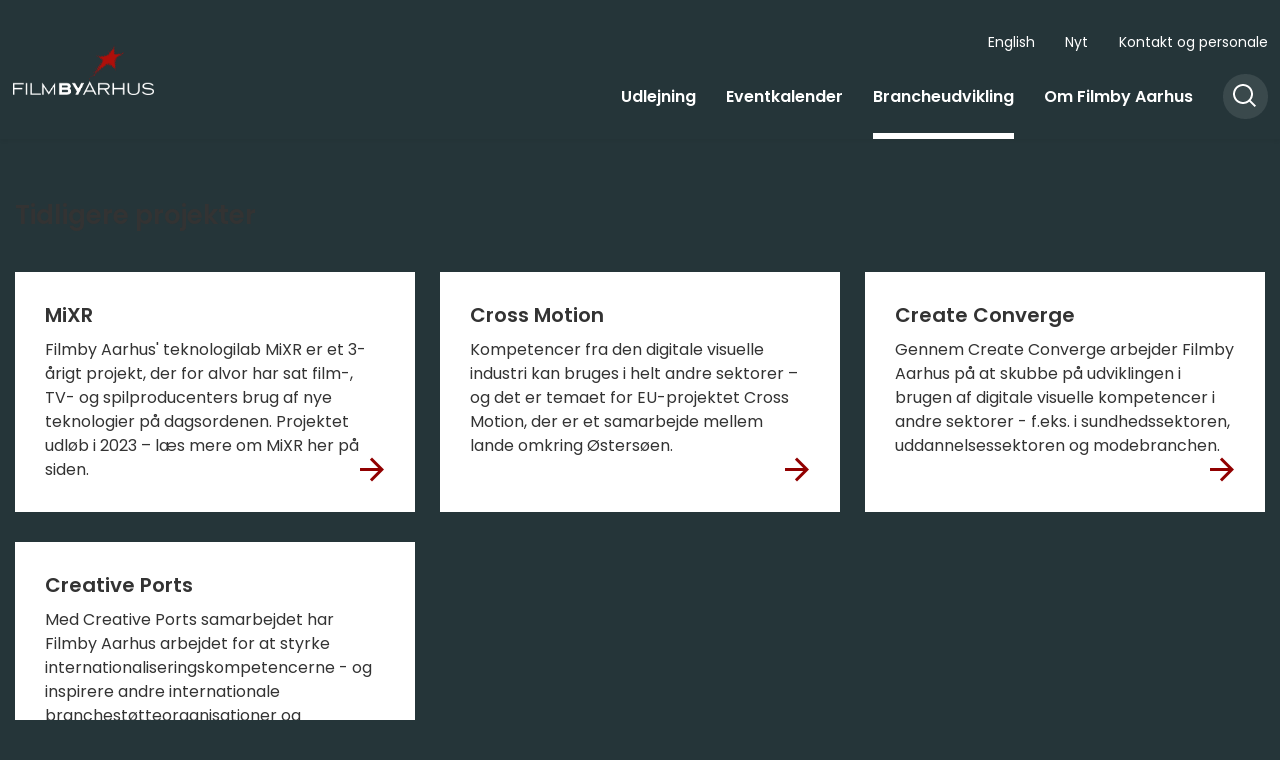

--- FILE ---
content_type: text/html; charset=utf-8
request_url: https://filmbyaarhus.dk/brancheudvikling/tidligere-projekter/
body_size: 6750
content:
<!DOCTYPE html>

    <meta property="publicIp" content="13.59.79.134">

<html lang="da" style="--font-primary:poppins,sans-serif; --font-secondary:poppins,sans-serif;">

<head prefix="og: http://ogp.me/ns#">

    <link rel="stylesheet" media="all" type="text/css" href="/assets/css/icons.css" />
    <link rel="stylesheet" href="/css/bundle.css?v=m40DlRCCunHivMtNOT6nFvEJJgI" />
    <link rel="stylesheet" type="text/css" media="print" href="/assets/css/print.css" />
    

    <script crossorigin="anonymous" src="https://cdnjs.cloudflare.com/ajax/libs/jquery/3.7.1/jquery.min.js"></script>
    <script src="https://cdnjs.cloudflare.com/ajax/libs/1000hz-bootstrap-validator/0.11.9/validator.min.js"></script>
    <script src="https://cdnjs.cloudflare.com/ajax/libs/twitter-bootstrap/4.3.1/js/bootstrap.bundle.min.js"></script>
    <script src="https://ajax.aspnetcdn.com/ajax/jquery.validate/1.16.0/jquery.validate.min.js"></script>
    <script src="https://ajax.aspnetcdn.com/ajax/mvc/5.2.3/jquery.validate.unobtrusive.min.js"></script>
    <script src="https://cdnjs.cloudflare.com/ajax/libs/js-cookie/2.2.1/js.cookie.min.js"></script>
    <script src="/Scripts/picturefill.min.js"></script>
    <script src="/Scripts/lazysizes.min.js"></script>
    <script src="/Scripts/ls.unveilhooks.min.js"></script>
    <script defer src="/scripts/cludo-voice-search.js"></script>
    <script defer src="/js/bundle.js?v=D43i7ag6iDnxkoOu2e-X7rfVFAE"></script>
    <script src="https://dreambroker.com/channel/embed/webc/dreambroker-studio-video-player.js"></script>

                    <!-- Cookieinformation -->
<script id="CookieConsent" src="https://policy.app.cookieinformation.com/uc.js" data-culture="DA" type="text/javascript"></script>                    <!-- Cookieinformation -->

    <!--Open Graph Metas-->
    <meta http-equiv="Content-Type" content="text/html; charset=utf-8">
    <title>Tidligere projekter | Filmby Aarhus</title>
        <link rel="alternate" hreflang="da" href="https://filmbyaarhus.dk/brancheudvikling/tidligere-projekter">
    <meta name="description" content="Tidligere projekter">
    <meta property="og:title" content="Tidligere projekter" />
    <meta name="twitter:title" content="Tidligere projekter" />
    <meta property="og:description" content="Tidligere projekter" />
    <meta name="twitter:description" content="Tidligere projekter" />
    <meta name="robots" content="index,follow">

    <meta property="og:url" content="https://filmbyaarhus.dk/brancheudvikling/tidligere-projekter" />
    <meta property="og:type" content="website" />
    <meta name="pageId" content="228710" />
    <meta name="page_date" content="2024-02-15T15:26:41Z" />
    <meta name="page_breadcrumb" content="Filmby Aarhus|Brancheudvikling" />

    <meta property="og:updated_time" content="2024-02-15T15.26.41Z" />
    <meta property="og:pageDate" content="0001-01-01T00.00.00Z" />




    <meta property="og:site_name" content="Filmby Aarhus">
    <meta property="og:locale" content="da">
    <meta name="google-site-verification" content="">
    <meta name="viewport" content="initial-scale=1.0, maximum-scale=5.0, minimum-scale=1.0, width=device-width" />


        <link type="image/png" rel="icon" 48x48" href="/media/bu0fs4pf/fba_stjerne.png?width=48&amp;height=48&amp;format=noformat&amp;v=1d79998f99ccac0 sizes=" />
        <link type="image/png" rel="apple-touch-icon" sizes="57x57" href="/media/bu0fs4pf/fba_stjerne.png?width=57&amp;height=57&amp;format=noformat&amp;v=1d79998f99ccac0" />
        <link type="image/png" rel="apple-touch-icon" sizes="60x60" href="/media/bu0fs4pf/fba_stjerne.png?width=60&amp;height=60&amp;format=noformat&amp;v=1d79998f99ccac0" />
        <link type="image/png" rel="apple-touch-icon" sizes="72x72" href="/media/bu0fs4pf/fba_stjerne.png?width=72&amp;height=72&amp;format=noformat&amp;v=1d79998f99ccac0" />
        <link type="image/png" rel="apple-touch-icon" sizes="76x76" href="/media/bu0fs4pf/fba_stjerne.png?width=76&amp;height=76&amp;format=noformat&amp;v=1d79998f99ccac0" />
        <link type="image/png" rel="apple-touch-icon" sizes="114x114" href="/media/bu0fs4pf/fba_stjerne.png?width=114&amp;height=114&amp;format=noformat&amp;v=1d79998f99ccac0" />
        <link type="image/png" rel="apple-touch-icon" sizes="144x144" href="/media/bu0fs4pf/fba_stjerne.png?width=144&amp;height=144&amp;format=noformat&amp;v=1d79998f99ccac0" />
        <link type="image/png" rel="apple-touch-icon" sizes="180x180" href="/media/bu0fs4pf/fba_stjerne.png?width=180&amp;height=180&amp;format=noformat&amp;v=1d79998f99ccac0" />
        <link rel="icon" type="image/png" sizes="16x16" href="/media/bu0fs4pf/fba_stjerne.png?width=16&amp;height=16&amp;format=noformat&amp;v=1d79998f99ccac0" />
        <link rel="icon" type="image/png" sizes="32x32" href="/media/bu0fs4pf/fba_stjerne.png?width=32&amp;height=32&amp;format=noformat&amp;v=1d79998f99ccac0" />
        <link rel="icon" type="image/png" sizes="96x96" href="/media/bu0fs4pf/fba_stjerne.png?width=96&amp;height=96&amp;format=noformat&amp;v=1d79998f99ccac0" />
        <link rel="icon" type="image/png" 120x120" href="/media/bu0fs4pf/fba_stjerne.png?width=120&amp;height=120&amp;format=noformat&amp;v=1d79998f99ccac0 sizes=" />

    <meta name="msapplication-TileColor" content="#ffffff">
    <meta name="msapplication-TileImage" content="~/icons/ms-icon-144x144.png">
    <meta name="theme-color" content="#ffffff">




    <!-- Cludo tag -->



    <!-- Twitter -->
    <meta name="twitter:card" content="summary" />
    <!-- Twitter - Article -->

    
    <style>
        :root {
            --color-primary: #253539;
            --color-primary-text: #fff;
            --color-secondary: #d3e6f1;
            --color-secondary-text: #253539;
            --color-header: #253539;
            --color-header-text: #5465ff;
            --color-header-link-underline: #5465ff;
            --color-header-icon: #5465ff;
            --color-body: #253539;
            
            --color-grey-dark: #910000;
            --color-grey-light: #d3e6f1;
            
            --color-icons: #5465ff;
            --color-arrows: #910000;
            --color-btn-primary: #910000;
            --color-btn-primary-text: #fff;
            
            
            --color-primary-decorative: #253539;
            --color-primary-decorative-text: #fff;
            --color-secondary-decorative: #d3e6f1;
            --color-secondary-decorative-text: #253539;
            --color-footer: #253539;
            --color-footer-text: #fff;
            
            --color-btn-bg--footer-text: #d3e6f1;
            --color-footer-icons: #d3e6f1;
            --color-footer-arrows: #d3e6f1;
            --color-link: #5465ff;
            --color-tag: #910000;
            --color-overlay-cover: rgba(0, 0, 153, 0);
            --color-overlay-start: #253539;
            
            --color-overlay-text: #fff;
            --color-overlay-button: #fff;
            --color-overlay-button-text: #253539;
            
            
            --color-article-element--0: #5465ff;
            --color-article-element-title--0: #fff;
            --color-article-element--1: #910000;
            --color-article-element-title--1: #fff;
            --color-article-element--2: #d3e6f1;
            --color-article-element-title--2: #253539;
            --color-article-element--3: #910000;
            --color-article-element-title--3: #fff;
            --color-article-element--4: #d3e6f1;
            --color-article-element-title--4: #253539;
            --color-article-element--5: #d3e6f1;
            --color-article-element-title--5: #fff;
            --color-btn-bg--primary: #d3e6f1;
            --color-btn-bg--primary-text: #253539;
            --color-btn-bg--primary-border-color: #d3e6f1;
            --color-btn-bg--secondary: #5465ff;
            --color-btn-bg--secondary-text: #fff;
            --color-btn-bg--secondary-border-color: #5465ff;
            --color-btn-bg--grey-light: #910000;
            --color-btn-bg--grey-light-text: #fff;
            --color-btn-bg--header-border-color:#fff;
            
            --color-bg-white-component-border:#5465ff;
            --color-border-top--article-components-bg:#253539;
            --color-border-top--article-components-text:#d3e6f1;
        }
    </style>

    <style>
            :root {
            
            
            --header-brand-height-lg: 50px;
            --header-brand-height-md: 50px;


                
                
                

                
                
                


                
                
                
                
                
                
                

            }
    </style>
</head>

<body class="cta-icon-arrow-medium list-icon-arrow-short link--underline--lr   "  data-pageid="228710" data-print-logo="false">


    


    

<header class="header__megamenu-extended   ">
    <div>
        <a class="bypass-block" href="#main-content">G&#xE5; til hovedindhold</a>
    </div>

    <nav class="navbar navbar-expand-lg navbar__megamenu-extended    bg--primary" aria-label="Hovednavigation">
        <div class="container header__container">
            <div class="navbar__megamenu__header">

                <a class="navbar-brand" href="https://filmbyaarhus.dk/" >
                            <img class="no-fit" src="/media/x5df0gvf/fba_hvid_rod_stjerne.png" alt="logo" />
                            <h1 class="hidden">Tidligere projekter</h1>
                </a>

                <div class="navbar__megamenu__header__togglers">
                        <button id="navbarSearchToggleMobile" class="navbar__search-toggle" type="button" aria-pressed="false" aria-label="S&#xF8;ge knap" aria-haspopup="true" aria-expanded="false">
                            <svg width="23" height="23" viewBox="0 0 23 23" fill="none" xmlns="http://www.w3.org/2000/svg">
                                <path fill-rule="evenodd" clip-rule="evenodd" d="M16.3 17.7C14.6 19.1 12.4 20 10 20C4.5 20 0 15.5 0 10C0 4.5 4.5 0 10 0C15.5 0 20 4.5 20 10C20 12.4 19.2 14.6 17.7 16.3L23 21.5L21.5 23L16.3 17.7ZM18 10C18 14.4 14.4 18 10 18C5.6 18 2 14.4 2 10C2 5.6 5.6 2 10 2C14.4 2 18 5.6 18 10Z" fill="#2961D0"></path>
                            </svg>
                        </button>
                    <button class="navbar-toggler" type="button" data-toggle="collapse" data-target=".navbar-collapse" aria-expanded="false" aria-label="Vis menu">
                        <div class="navbar-toggler-icon"><span></span><span></span><span></span></div>
                    </button>
                </div>
            </div>
                <div class="navbar-collapse">
                                <div class="navbar-nav__secondary-container ">
                                    
                                        <ul class="navbar-nav navbar-nav__secondary">
                                                    <li class="nav-item">
                                                        <a class="nav-link "  target="" href="https://filmbyaarhus.dk/english">English<span></span></a>
                                                    </li>
                                                    <li class="nav-item">
                                                        <a class="nav-link "  target="" href="https://filmbyaarhus.dk/nyt">Nyt<span></span></a>
                                                    </li>
                                                    <li class="nav-item">
                                                        <a class="nav-link "  target="" href="https://filmbyaarhus.dk/om-filmby-aarhus/kontakt-og-personale">Kontakt og personale<span></span></a>
                                                    </li>
                                        </ul>
                                    
                                </div>

                        <div class="navbar-nav__primary-container">
                            <ul class="nav navbar-nav navbar-nav__primary">
                                            <li class="nav-item ">
                                                    <a class="nav-link "  href="/udlejning">Udlejning</a>
                                            </li>
                                            <li class="nav-item ">
                                                    <a class="nav-link "  href="/eventkalender">Eventkalender</a>
                                            </li>
                                            <li class="nav-item ">
                                                    <a class="nav-link active" aria-current=page href="/brancheudvikling">Brancheudvikling</a>
                                            </li>
                                            <li class="nav-item ">
                                                    <a class="nav-link "  href="/om-filmby-aarhus">Om Filmby Aarhus</a>
                                            </li>
                                    <li class=" nav-item__search-toggle">
                                                <button id="navbarSearchToggle" class="navbar__search-toggle" data-textOpen="&#xC5;ben global s&#xF8;gning" data-textClose="Luk global s&#xF8;gning" type="button" aria-label="S&#xF8;ge knap" aria-haspopup="true" aria-expanded="false">
                                                    <svg width="23" height="23" viewBox="0 0 23 23" fill="none" xmlns="http://www.w3.org/2000/svg">
                                                        <path fill-rule="evenodd" clip-rule="evenodd" d="M16.3 17.7C14.6 19.1 12.4 20 10 20C4.5 20 0 15.5 0 10C0 4.5 4.5 0 10 0C15.5 0 20 4.5 20 10C20 12.4 19.2 14.6 17.7 16.3L23 21.5L21.5 23L16.3 17.7ZM18 10C18 14.4 14.4 18 10 18C5.6 18 2 14.4 2 10C2 5.6 5.6 2 10 2C14.4 2 18 5.6 18 10Z" fill="#2961D0"></path>
                                                    </svg>
                                                </button>
                                        </li>
                            </ul>
                        </div>

                </div>
        </div>
    </nav>
        <div class="header__megamenu-extended__search-bar ">
            <div class="container">
                <form id="global-search-form" class="header__megamenu-extended__search-bar__form" method="GET" action="/soegeresultatsside/" role="search" autocomplete="off">
                    <div class="form-group ">
                        <input data-useraffle="False" class="js-auto-suggestions" data-search-pageid="228603" type="search" name="query" placeholder="Hvad s&#xF8;ger du?" required="" aria-label="Hvad s&#xF8;ger du?">
                        <button id="search-submit" type="submit">S&#xF8;g</button>
                    </div>
                </form>
            </div>
        </div>



<script>
    jQuery(function () {
        CheckBannerShowed()

    });
    jQuery(document).on("click", ".banner__alert__close", function () {
        var id = jQuery(this).data("bannerid");
        console.log(id)
        setCookieBanner(id)
        jQuery(".banner__alert[data-id='" + id + "']").fadeOut("fast");

    });

    function CheckBannerShowed() {
        var bannerIds = Cookies.get('BANNER-IDS');
        if (bannerIds != undefined && bannerIds != "") {
            var ids = bannerIds.split(",")
            var banner = jQuery('.banner__alert');
            $.each(banner, function (index, item) {
                if (jQuery.inArray(jQuery(item).data("id"), ids) == -1) {
                    jQuery(item).css("display", "flex").hide().show()
                }
            });

        } else {
            jQuery(".banner__alert").css("display", "flex")
                .hide()
                .show();
        }
    }
    function setCookieBanner(id) {
        var bannerIds = Cookies.get('BANNER-IDS');
        var ids = [];

        let dt = new Date();
        dt.setMinutes(dt.getMinutes() + 30)
        if (bannerIds != undefined && bannerIds != "") {
            ids = bannerIds.split(",")
            ids.push(id);
            Cookies.set('BANNER-IDS', ids.join(","), { expires: dt })
        } else {
            ids.push(id)
            Cookies.set('BANNER-IDS', ids.join(","), { expires: dt })
        }
    }
</script></header>



    



<main id="main-content" class="">

<section class=" pt--small">
    <div class="container">
        <div class="row">
            <div class="col-md-12">
                <div class="title ">
                        <h2>Tidligere projekter</h2>
                </div>
            </div>
        </div>
    </div>
</section>

    <section data-view='4. Autolinkbox-viewmode Stacked-mode' class=" stacked  mb--large  ">
        <div class="container">
            <div class="row row--grid equalizer">
                            <div class="col-md-6 col-lg-4">
                                <a class="item card card__portrait no-arrow card__portrait--no-image" href="/brancheudvikling/tidligere-projekter/mixr">
                                    <div class="card__portrait__text">
                                            
                                                <h2 class="h3">MiXR</h2>

                                                <p>Filmby Aarhus&#x27; teknologilab MiXR er et 3-&#xE5;rigt projekt, der for alvor har sat film-, TV- og spilproducenters brug af nye teknologier p&#xE5; dagsordenen. Projektet udl&#xF8;b i 2023 &#x2013; l&#xE6;s mere om MiXR her p&#xE5; siden.</p>
                                    </div>
                                        <div class="arrow"></div>
                                </a>
                            </div>
                            <div class="col-md-6 col-lg-4">
                                <a class="item card card__portrait no-arrow card__portrait--no-image" href="/brancheudvikling/tidligere-projekter/cross-motion">
                                    <div class="card__portrait__text">
                                            
                                                <h2 class="h3">Cross Motion</h2>

                                                <p>Kompetencer fra den digitale visuelle industri kan bruges i helt andre sektorer &#x2013; og det er temaet for EU-projektet Cross Motion, der er et samarbejde mellem lande omkring &#xD8;sters&#xF8;en.</p>
                                    </div>
                                        <div class="arrow"></div>
                                </a>
                            </div>
                            <div class="col-md-6 col-lg-4">
                                <a class="item card card__portrait no-arrow card__portrait--no-image" href="/brancheudvikling/tidligere-projekter/create-converge">
                                    <div class="card__portrait__text">
                                            
                                                <h2 class="h3">Create Converge</h2>

                                                <p>Gennem Create Converge arbejder Filmby Aarhus p&#xE5; at skubbe p&#xE5; udviklingen i brugen af digitale visuelle kompetencer i andre sektorer - f.eks. i sundhedssektoren, uddannelsessektoren og modebranchen.</p>
                                    </div>
                                        <div class="arrow"></div>
                                </a>
                            </div>
                            <div class="col-md-6 col-lg-4">
                                <a class="item card card__portrait no-arrow card__portrait--no-image" href="/brancheudvikling/tidligere-projekter/creative-ports">
                                    <div class="card__portrait__text">
                                            
                                                <h2 class="h3">Creative Ports</h2>

                                                <p>Med Creative Ports samarbejdet har Filmby Aarhus arbejdet for at styrke internationaliseringskompetencerne - og inspirere andre internationale branchest&#xF8;tteorganisationer og videninstitutioner ved at bidrage med vores erfaringer p&#xE5; omr&#xE5;det.</p>
                                    </div>
                                        <div class="arrow"></div>
                                </a>
                            </div>
            </div>
        </div>
    </section>
</main>









<footer class="footer bg--footer ">
    <div class="footer__container">
        <div class="container">
            <div class="row">
                        <div class="col-md-12 col-lg-3 order-mobile-0 col--footer">
                            <div class="row">
                                        <div class="col-md-12 col-lg-12  ">

        <div class="logo ">
            <img src="/media/4ukjm3iu/filmbyarhus_logo_negativ.png?quality=95&amp;v=1d9c5857a90c310" alt="Logo Filmby Aarhus " data-defaultLogo="/media/4ukjm3iu/filmbyarhus_logo_negativ.png?quality=95&amp;v=1d9c5857a90c310" data-darkmodeLogo="/media/4ukjm3iu/filmbyarhus_logo_negativ.png?quality=95&amp;v=1d9c5857a90c310" />
        </div>

    <div class="footer__content   ">
        <div class=" rich-text">
            <p>Filmbyen 23, 1. sal<br>8000 Aarhus C</p>
<p>Telefon: +45 89 40 48 73<br>E-mail: <a rel="noopener" href="mailto:filmby@aarhus.dk" target="_blank" title="Send mail til Filmby Aarhus">filmby@aarhus.dk</a></p>
        </div>

    </div>
                                        </div>
                            </div>
                        </div>
                        <div class="col-md-12 col-lg-3 order-mobile-0 col--footer">
                            <div class="row">
                                        <div class="col-md-12 col-lg-12  ">
                                        </div>
                            </div>
                        </div>
                        <div class="col-md-12 col-lg-3 order-mobile-0 col--footer">
                            <div class="row">
                                        <div class="col-md-12 col-lg-12  ">

    <div class="footer__content   ">
        <div class=" rich-text">
            <p>&nbsp;</p>
<p>&nbsp;</p>
        </div>

    </div>

    <div class="footer__content   ">
        <div class=" rich-text">
            <p>Filmby Aarhus er en del af<a rel="noopener" href="https://kulturogborgerservice.aarhus.dk/organisation/kulturforvaltningen" target="_blank" title="Kulturforvaltningens hjemmeside">&nbsp;Kulturforvaltningen i Aarhus Kommune</a></p>
<p>EAN-nr. 5790000421848</p>
<p><a rel="noopener" href="https://was.digst.dk/filmbyaarhus-dk" target="_blank" title="Tilgængelighedserklæring">Tilgængelighedserklæring</a><br><a rel="noopener" href="https://filmbyaarhus.dk/om-filmby-aarhus/privatlivspolitik" target="_blank" title="Privatlivspolitik">Privatlivspolitik | Filmby Aarhus</a></p>
        </div>

    </div>
                                        </div>
                            </div>
                        </div>
                        <div class="col-md-12 col-lg-3 order-mobile-0 col--footer">
                            <div class="row">
                                        <div class="col-md-12 col-lg-12  ">

    <div class="footer__content   ">
        <div class=" rich-text">
            <p>&nbsp;</p>
<p>&nbsp;</p>
        </div>

    </div>

    <div class="footer__content  ">

        <ul class="list__icons  ">
                    <li>
                            <span class="icon-linkedin">
                            </span>
                        <span>
                            <a href="https://www.linkedin.com/company/filmby-aarhus" target="_blank">LinkedIn</a>
                        </span>
                    </li>
                    <li>
                            <span class="icon-instagram">
                            </span>
                        <span>
                            <a href="https://www.instagram.com/filmbyaarhus/?hl=da" target="_blank">Instagram</a>
                        </span>
                    </li>
                    <li>
                        <span>
                            <a href="https://app.heyloyalty.com/subscribe/18948/5721">Tilmeld dig Filmby Aarhus&#x27; nyhedsbrev</a>
                        </span>
                    </li>
        </ul>
    </div>
                                        </div>
                            </div>
                        </div>
            </div>
        </div>
    </div>
</footer>
<style>
    :root {
        --footer-brand-height-lg: 70px; --footer-brand-height-md: 60px; --footer-pt-lg: 50px; --footer-pt-md: 30px; --footer-pb-lg: 50px; --footer-pb-md: 20px;
    }
</style>





                <!-- Siteimprove med Cookie-consent -->
<script>
    window.addEventListener('CookieInformationConsentGiven', function (event) { 
        if (CookieInformation.getConsentGivenFor('cookie_cat_statistic')) {
            /*<![CDATA[*/
                (function() {
                    var sz = document.createElement('script'); sz.type = 'text/javascript'; sz.async = true;
                    sz.src = '//siteimproveanalytics.com/js/siteanalyze_2240844.js';
                    var s = document.getElementsByTagName('script')[0]; s.parentNode.insertBefore(sz, s);
                })();
            /*]]>*/
        } 
    }, false);

</script>                <!-- Siteimprove med Cookie-consent -->
                

    
<script src="https://cdnjs.cloudflare.com/ajax/libs/popper.js/2.9.2/umd/popper.min.js"></script>

</body>
</html>
